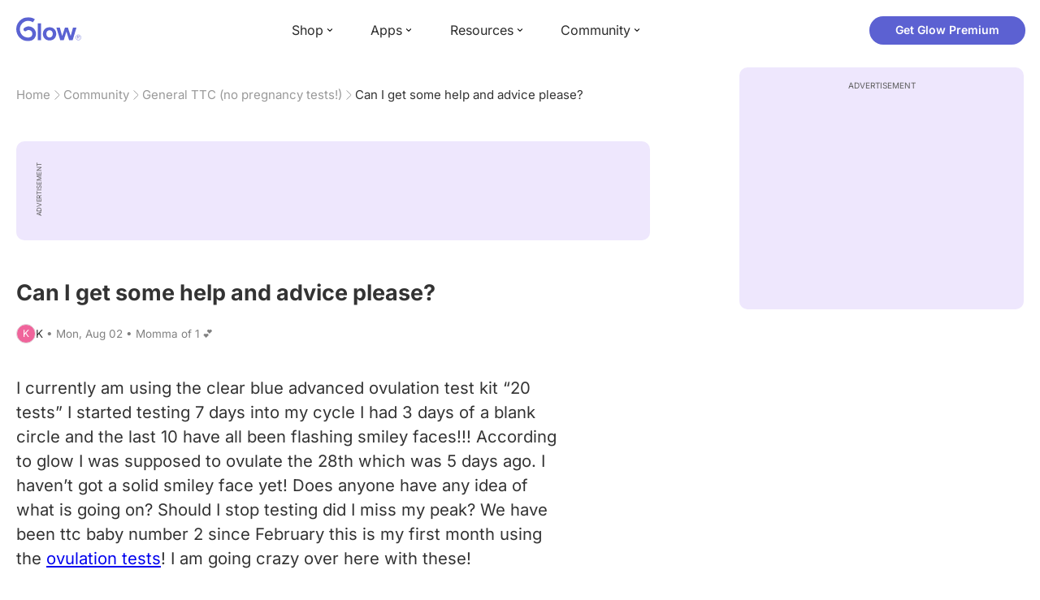

--- FILE ---
content_type: text/html; charset=utf-8
request_url: https://glowing.com/community/topic/6660322/can-i-get-some-help-and-advice-please
body_size: 8764
content:

<!DOCTYPE html>
<!--[if lt IE 7]>      <html class="no-js lt-ie9 lt-ie8 lt-ie7"> <![endif]-->
<!--[if IE 7]>         <html class="no-js lt-ie9 lt-ie8"> <![endif]-->
<!--[if IE 8]>         <html class="no-js lt-ie9"> <![endif]-->
<!--[if gt IE 8]><!-->
<html lang="en" class="no-js"> <!--<![endif]-->
<head>
    <meta charset="utf-8">
    <meta http-equiv="X-UA-Compatible" content="IE=edge">
    <meta name="p:domain_verify" content="5c661ee65fb3ecb3a0a40b37dfc1afb7">
    <meta name="msapplication-TileColor" content="#9C82EE">

    <!-- SEO -->
    <title>Can I get some help and advice please? - Glow Community</title>
<meta name="description" content="I currently am using the clear blue advanced ovulation test kit “20 tests” I started testing 7 days into my cycle I had 3 days of a blank circle and the last …" />
<link rel="canonical" href="https://glowing.com/community/topic/6660322/can-i-get-some-help-and-advice-please" />
<meta name="og:type" content="article" />
<meta name="og:title" content="Can I get some help and advice please?" />
<meta name="og:description" content="I currently am using the clear blue advanced ovulation test kit “20 tests” I started testing 7 days into my cycle I had 3 days of a blank circle and the last …" />
<meta name="og:image" content="https://asset-cf-cdn.glowing.com/forum/topic/4558d9fe19a8110cbf7b9a3d550da233.jpg" />
<meta name="og:url" content="/community/topic/6660322/can-i-get-some-help-and-advice-please" />
<meta name="og:site_name" content="Glow" />
<meta name="twitter:card" content="summary" />
<meta name="twitter:title" content="Can I get some help and advice please?" />
<meta name="twitter:site" content="@GlowHQ" />
<meta name="twitter:description" content="I currently am using the clear blue advanced ovulation test kit “20 tests” I started testing 7 days into my cycle I had 3 days of a blank circle and the last …" />
<meta name="twitter:image" content="https://asset-cf-cdn.glowing.com/forum/topic/4558d9fe19a8110cbf7b9a3d550da233.jpg" />
<meta name="twitter:app:name:iphone" content="Glow" />
<meta name="twitter:app:id:iphone" content="638021335" />
<meta name="twitter:app:url:iphone" content="/community/topic/6660322/can-i-get-some-help-and-advice-please" />
<meta name="twitter:app:name:googleplay" content="Glow" />
<meta name="twitter:app:id:googleplay" content="com.glow.android" />
<meta name="twitter:app:url:googleplay" content="/community/topic/6660322/can-i-get-some-help-and-advice-please" />


    <script type="application/ld+json">
{
    "@context": "https://schema.org",
    "@type": "BreadcrumbList",
    "itemListElement": [
        {
            "@type": "ListItem",
            "position": 1,
            "name": "Home",
            "item": "https://glowing.com"
        },
        {
            "@type": "ListItem",
            "position": 2,
            "name": "Community",
            "item": "https://glowing.com/community"
        },
        {
            "@type": "ListItem",
            "position": 3,
            "name": "General TTC (no pregnancy tests!)",
            "item": "https://www.glowing.com/community/group/1/general-ttc-no-pregnancy-tests"
        },
        {
            "@type": "ListItem",
            "position": 4,
            "name": "Can I get some help and advice please?"
        }
    ]
}
    </script>

    


    <script type="application/ld+json">
{
    "name": "Glow",
    "url": "https://glowing.com",
    "sameAs": [
        "https://www.facebook.com/glow",
        "https://x.com/GlowHQ",
        "https://www.pinterest.com/glowhq/",
        "https://www.instagram.com/glowhq/",
        "https://en.wikipedia.org/wiki/Glow_(app)",
        "https://www.crunchbase.com/organization/glow",
        "https://www.linkedin.com/company/glow-inc/"
    ],
    "logo": {
        "url": "https://glowing.com/wp-content/uploads/2025/08/glow_logo.png",
        "contentUrl": "https://glowing.com/wp-content/uploads/2025/08/glow_logo.png",
        "width": 336,
        "height": 336,
        "caption": "Glow",
        "inLanguage": "en-US",
        "@type": "ImageObject",
        "@id": "https://glowing.com/#organizationLogo"
    },
    "image": {
        "url": "https://glowing.com/wp-content/uploads/2025/08/glow_logo.png",
        "contentUrl": "https://glowing.com/wp-content/uploads/2025/08/glow_logo.png",
        "width": 336,
        "height": 336,
        "caption": "Glow",
        "inLanguage": "en-US",
        "@type": "ImageObject",
        "@id": "https://glowing.com/#organizationLogo"
    },
    "@type": "Organization",
    "@id": "https://glowing.com/#organization",
    "@context": "https://schema.org"
}
    </script>

    


    <script type="application/ld+json">
{
    "mainEntity": {
        "name": "Can I get some help and advice please?",
        "text": "I currently am using the clear blue advanced ovulation test kit \u201c20 tests\u201d I started testing 7 days into my cycle I had 3 days of a blank circle and the last 10 have all been flashing smiley faces!!! According to glow I was supposed to ovulate the 28th which was 5 days ago. I haven\u2019t got a solid smiley face yet! Does anyone have any idea of what is going on? Should I stop testing did I miss my peak? We have been ttc baby number 2 since February this is my first month using the ovulation tests ! I am going crazy over here with these!",
        "image": "https://asset-cf-cdn.glowing.com/forum/topic/4558d9fe19a8110cbf7b9a3d550da233.jpg",
        "answerCount": 2,
        "upvoteCount": 0,
        "datePublished": "2021-08-02T15:54:00Z",
        "suggestedAnswer": [
            {
                "text": "I\u2019d say these are fairly accurate. I\u2019ve been using and conceived (ended una MC ). I always start when it says. As you can see, it may take some time but it always gets my peak!",
                "datePublished": "2021-08-02T17:23:10Z",
                "upvoteCount": 0,
                "url": "/community/topic/6660322/can-i-get-some-help-and-advice-please",
                "@type": "Answer"
            },
            {
                "text": "What time of day are you testing? You could have just missed your peak\u2026 how long are your cycles usually?",
                "datePublished": "2021-08-02T16:33:50Z",
                "upvoteCount": 0,
                "url": "/community/topic/6660322/can-i-get-some-help-and-advice-please",
                "@type": "Answer"
            }
        ],
        "acceptedAnswer": null,
        "@type": "Question"
    },
    "@type": "QAPage",
    "@context": "https://schema.org"
}
    </script>

    

    <!-- UI Metas -->
    <link href="https://cdn.glowing.com/web/build/favicon.ico" rel="icon"/>
<meta content="width=device-width,initial-scale=1,maximum-scale=1,user-scalable=no" name="viewport"/>
<meta content="#000000" name="theme-color"><style>@font-face{font-family:Inter;font-style:normal;font-weight:400;font-display:swap;src:url(/static/fonts/inter-400.woff2) format('woff2')}@font-face{font-family:Inter;font-style:normal;font-weight:500;font-display:swap;src:url(/static/fonts/inter-500.woff2) format('woff2')}@font-face{font-family:Inter;font-style:normal;font-weight:600;font-display:swap;src:url(/static/fonts/inter-600.woff2) format('woff2')}@font-face{font-family:Inter;font-style:normal;font-weight:700;font-display:swap;src:url(/static/fonts/inter-700.woff2) format('woff2')}:root{--gl-font-family:"Inter",-apple-system,BlinkMacSystemFont,Avenir Next,Avenir,Segoe UI,Helvetica Neue,Helvetica,Cantarell,Ubuntu,arial,sans-serif;--gl-color-success:#47C426;--gl-color-safe:var(--gl-color-success);--gl-color-failed:#FD4343;--gl-color-error:var(--gl-color-failed);--gl-color-dangerous:var(--gl-color-failed);--gl-color-primary:#5c61d2;--gl-breakpoint-xx-desktop:1400px;--gl-breakpoint-x-desktop:1200px;--gl-breakpoint-desktop:960px;--gl-breakpoint-tablet:768px;--gl-breakpoint-mobile:480px;--gl-size-content-width-large:1264px;--gl-size-content-width-medium:1040px;--gl-size-content-width-small:720px;--gl-size-gap-x-large:48px;--gl-size-gap-large:24px;--gl-size-gap-medium:16px;--gl-size-gap-small:12px;--gl-size-gap-x-small:8px;--gl-size-gap-1:4px;--gl-size-gap-2:8px;--gl-size-gap-3:12px;--gl-size-gap-4:16px;--gl-size-gap-5:24px;--gl-size-gap-6:32px;--gl-size-gap-7:40px;--gl-size-gap-8:48px;--gl-size-gap-9:56px;--gl-size-gap-10:64px;--gl-text-title-weight:600;--gl-text-title-primary-color:#333333;--gl-text-title-secondary-color:#5C5C5C;--gl-text-title-tertiary-color:#999999;--gl-text-title-lineHeight-large:1.1;--gl-text-title-size-large:2.5rem;--gl-text-title-lineHeight-medium:1.1;--gl-text-title-size-medium:2rem;--gl-text-title-lineHeight-small:1.1;--gl-text-title-size-small:1.5rem;--gl-text-subtitle-lineHeight:1.1;--gl-text-subtitle-size:1.5rem;--gl-text-subtitle-weight:400;--gl-text-body-lineHeight-x-large:1.5;--gl-text-body-size-x-large:1.5rem;--gl-text-body-lineHeight-large:1.5;--gl-text-body-size-large:1.125rem;--gl-text-body-lineHeight-medium:1.4285;--gl-text-body-size-medium:1rem;--gl-text-body-lineHeight-small:1.66666;--gl-text-body-size-small:0.875rem;--gl-text-body-size-x-small:0.75rem;--gl-text-body-primary-color:#333333;--gl-text-body-secondary-color:#5C5C5C;--gl-text-body-tertiary-color:#808080;--gl-text-body-danger-color:#FD4343;--gl-text-paragraph-lineHeight-x-large:1.5;--gl-text-paragraph-size-x-large:1.5rem;--gl-text-paragraph-lineHeight-large:1.5;--gl-text-paragraph-size-large:1.125rem;--gl-text-paragraph-lineHeight-medium:1.4285;--gl-text-paragraph-size-medium:1rem;--gl-text-paragraph-lineHeight-small:1.66666;--gl-text-paragraph-size-small:0.875rem;--gl-text-paragraph-primary-color:#333333;--gl-text-paragraph-secondary-color:#5C5C5C;--gl-text-paragraph-tertiary-color:#808080;--gl-btn-color-primary:var(--gl-color-primary);--gl-btn-color-secondary:#5C5C5C;--gl-btn-color-tertiary:#999999;--gl-btn-color-primary-gradient:linear-gradient(to right, #5F63CC, #DE9AE8);--gl-btn-border-width:1px;--gl-btn-title-line-height:1;--gl-btn-title-font-size:18px;--gl-btn-title-font-weight:700;--gl-btn-size-large-height:48px;--gl-btn-size-large-horizontal-padding:32px;--gl-btn-size-large-border-radius:24px;--gl-btn-size-medium-height:37px;--gl-btn-size-medium-horizontal-padding:24px;--gl-btn-size-medium-border-radius:19px;--gl-btn-size-small-height:30px;--gl-btn-size-small-horizontal-padding:16px;--gl-btn-size-small-border-radius:16px;--gl-btn-size-x-small-height:24px;--gl-btn-size-x-small-horizontal-padding:8px;--gl-btn-size-x-small-border-radius:12px;--gl-link-color-primary:var(--gl-color-primary);--gl-border-radius-small:4px;--gl-border-radius-medium:8px;--gl-border-radius-large:16px;--gl-border-radius-x-large:24px;--gl-border-radius-2x-large:32px;--gl-border-radius-3x-large:40px;--gl-border-radius-4x-large:48px;--gl-border-color-primary:var(--gl-color-primary);--gl-border-color-secondary:#E1E5E9}@media (min-width:768px){:root{--gl-size-gap-x-large:64px;--gl-size-gap-large:32px;--gl-size-gap-medium:24px;--gl-size-gap-small:16px;--gl-size-gap-x-small:12px;--gl-size-gap-1:8px;--gl-size-gap-2:16px;--gl-size-gap-3:24px;--gl-size-gap-4:32px;--gl-size-gap-5:40px;--gl-size-gap-6:48px;--gl-size-gap-7:56px;--gl-size-gap-8:64px;--gl-size-gap-9:72px;--gl-size-gap-10:80px}}*,::after,::before{box-sizing:border-box}html{touch-action:manipulation;font-size:16px}body{font-size:1rem;font-family:var(--gl-font-family);color:#333;-webkit-font-smoothing:antialiased;-moz-osx-font-smoothing:grayscale}button,input,select,textarea{font-size:inherit;font-family:inherit;color:#333}input[type=date]::-webkit-calendar-picker-indicator,input[type=date]::-webkit-clear-button,input[type=date]::-webkit-inner-spin-button{display:none}@media (min-width:960px){html{font-size:18px}}</style><link as="font" crossorigin="anonymous" href="/static/fonts/inter-400.woff2" rel="preload" type="font/woff2"/><link as="font" crossorigin="anonymous" href="/static/fonts/inter-500.woff2" rel="preload" type="font/woff2"/><link as="font" crossorigin="anonymous" href="/static/fonts/inter-600.woff2" rel="preload" type="font/woff2"/><link as="font" crossorigin="anonymous" href="/static/fonts/inter-700.woff2" rel="preload" type="font/woff2"/><link href="https://cdn.glowing.com/web/build/static/css/17.56bf95b1.chunk.css" rel="stylesheet"/></meta>


    <!-- Inject datas -->
    <script>
        window.__glow_csrf_token = "IjA1NjIzYzE1MWI0NmIyMTY5MDI0YmVlMjM2MDIzOWVlOTk5OTc4ZWIi.HEmdkQ.E0Y-RYZXev2LmH1DijJrRTsjwEo";

        
        window.glCurrUser = undefined;
        

        
        window.__gl_page_init_data = {"replies": [{"author": {"bio": "", "first_name": "Dominique", "profile_image": "https://pic-dyn.glowing.com/E5G-JCRbICSWwQY8lVWrBS8VZjA=/64x64/https://asset-cf-cdn.glowing.com/profile/130eba01b15985a043e8c987c5b21d56.jpg"}, "blur_images": false, "br_purchase_uuid": null, "content": "\u003cdiv\u003e\u003cimg src=\"https://asset-cf-cdn.glowing.com/forum/reply/da2133f06f732d986fb6a19770e58193.jpg\" data-width=\"1242\" data-height=\"2688\"\u003e\u003c/img\u003e\u003c/div\u003e\u003cp\u003eI\u2019d say these are fairly accurate. I\u2019ve been using and conceived (ended una \u003ca href=\"https://glowing.com/community/knowledge/term/MC\"\u003eMC\u003c/a\u003e). I always start when it says. As you can see, it may take some time but it always gets my peak!\u003c/p\u003e\u003cdiv\u003e\u003cimg src=\"https://asset-cf-cdn.glowing.com/forum/reply/6da7e5dbcc13341fe9e6af3122906904.jpg\" data-width=\"1242\" data-height=\"2688\"\u003e\u003c/img\u003e\u003c/div\u003e", "count_dislikes": 0, "count_likes": 0, "count_replies": 3, "disliked": false, "flags": 0, "id": "53146181", "is_anonymous": 0, "liked": false, "low_rating": false, "product_link": null, "product_platform_title": null, "product_title": null, "replies": [{"author": {"bio": "", "first_name": "Dominique", "profile_image": "https://pic-dyn.glowing.com/E5G-JCRbICSWwQY8lVWrBS8VZjA=/64x64/https://asset-cf-cdn.glowing.com/profile/130eba01b15985a043e8c987c5b21d56.jpg"}, "blur_images": false, "br_purchase_uuid": null, "content": "I\u2019ve been using this constantly for the last three months. Before my miscarriage I used it for a few month as well. It has always picked my peak but it varies each month \ud83e\udd74", "count_dislikes": 0, "count_likes": 0, "count_replies": 0, "flags": 0, "id": "53147275", "is_anonymous": 0, "low_rating": false, "mention_user_info": {"first_name": "K"}, "product_link": null, "product_platform_title": null, "product_title": null, "reply_to": 53146181, "str_time_created": "Mon, Aug 02 2021", "time_created": 1627935208, "time_modified": 1627935208, "time_removed": 0, "topic_id": 6660322, "user_id": 6925149}, {"author": {"bio": "", "first_name": "Dominique", "profile_image": "https://pic-dyn.glowing.com/E5G-JCRbICSWwQY8lVWrBS8VZjA=/64x64/https://asset-cf-cdn.glowing.com/profile/130eba01b15985a043e8c987c5b21d56.jpg"}, "blur_images": false, "br_purchase_uuid": null, "content": "This is the clearblue app. My holder is synced to my phone so it automatically records the data. So one time it took two weeks and another time it took two days. I would say if you don\u2019t get a peak in a few days to stop testing. The app will tell you this as well", "count_dislikes": 0, "count_likes": 0, "count_replies": 0, "flags": 0, "id": "53147268", "is_anonymous": 0, "low_rating": false, "mention_user_info": {"first_name": "K"}, "product_link": null, "product_platform_title": null, "product_title": null, "reply_to": 53146181, "str_time_created": "Mon, Aug 02 2021", "time_created": 1627935116, "time_modified": 1627935116, "time_removed": 0, "topic_id": 6660322, "user_id": 6925149}, {"author": {"bio": "Momma of 1 \ud83d\udc95", "first_name": "K", "profile_image": "https://pic-dyn.glowing.com/K3B1C21v2MP-EWttDTv6AptqOLQ=/64x64/https://asset-cf-cdn.glowing.com/profile/4ddc5808146f280edf67bf457a0d37fa.jpg"}, "blur_images": false, "br_purchase_uuid": null, "content": "What calendar is this? Is it an app? And how long of using the test strips does it take you to find your peak day? I have used 13 strips and 10 days have been flashing smiley faces! I am now 5 days past my predicted ovulation day according to Glow and I\u2019m still receiving flashing smiley faces. Maybe I am ovulating later than I thought? I\u2019m going crazy over here lol", "count_dislikes": 0, "count_likes": 0, "count_replies": 0, "flags": 0, "id": "53147220", "is_anonymous": 0, "low_rating": false, "product_link": null, "product_platform_title": null, "product_title": null, "reply_to": 53146181, "str_time_created": "Mon, Aug 02 2021", "time_created": 1627934701, "time_modified": 1627934701, "time_removed": 0, "topic_id": 6660322, "user_id": 6010003}], "reply_to": 0, "stickers": [], "str_time_created": "Mon, Aug 02 2021", "subreplies_preview": [{"author": {"bio": "", "first_name": "Dominique", "profile_image": "https://pic-dyn.glowing.com/E5G-JCRbICSWwQY8lVWrBS8VZjA=/64x64/https://asset-cf-cdn.glowing.com/profile/130eba01b15985a043e8c987c5b21d56.jpg"}, "blur_images": false, "br_purchase_uuid": null, "content": "I\u2019ve been using this constantly for the last three months. Before my miscarriage I used it for a few month as well. It has always picked my peak but it varies each month \ud83e\udd74", "count_dislikes": 0, "count_likes": 0, "count_replies": 0, "flags": 0, "id": "53147275", "low_rating": false, "mention_user_info": {"first_name": "K"}, "product_link": null, "product_platform_title": null, "product_title": null, "reply_to": 53146181, "str_time_created": "Mon, Aug 02 2021", "time_created": 1627935208, "time_modified": 1627935208, "time_removed": 0, "topic_id": 6660322, "user_id": 6925149}, {"author": {"bio": "", "first_name": "Dominique", "profile_image": "https://pic-dyn.glowing.com/E5G-JCRbICSWwQY8lVWrBS8VZjA=/64x64/https://asset-cf-cdn.glowing.com/profile/130eba01b15985a043e8c987c5b21d56.jpg"}, "blur_images": false, "br_purchase_uuid": null, "content": "This is the clearblue app. My holder is synced to my phone so it automatically records the data. So one time it took two weeks and another time it took two days. I would say if you don\u2019t get a peak in a few days to stop testing. The app will tell you this as well", "count_dislikes": 0, "count_likes": 0, "count_replies": 0, "flags": 0, "id": "53147268", "low_rating": false, "mention_user_info": {"first_name": "K"}, "product_link": null, "product_platform_title": null, "product_title": null, "reply_to": 53146181, "str_time_created": "Mon, Aug 02 2021", "time_created": 1627935116, "time_modified": 1627935116, "time_removed": 0, "topic_id": 6660322, "user_id": 6925149}, {"author": {"bio": "Momma of 1 \ud83d\udc95", "first_name": "K", "profile_image": "https://pic-dyn.glowing.com/K3B1C21v2MP-EWttDTv6AptqOLQ=/64x64/https://asset-cf-cdn.glowing.com/profile/4ddc5808146f280edf67bf457a0d37fa.jpg"}, "blur_images": false, "br_purchase_uuid": null, "content": "What calendar is this? Is it an app? And how long of using the test strips does it take you to find your peak day? I have used 13 strips and 10 days have been flashing smiley faces! I am now 5 days past my predicted ovulation day according to Glow and I\u2019m still receiving flashing smiley faces. Maybe I am ovulating later than I thought? I\u2019m going crazy over here lol", "count_dislikes": 0, "count_likes": 0, "count_replies": 0, "flags": 0, "id": "53147220", "low_rating": false, "product_link": null, "product_platform_title": null, "product_title": null, "reply_to": 53146181, "str_time_created": "Mon, Aug 02 2021", "time_created": 1627934701, "time_modified": 1627934701, "time_removed": 0, "topic_id": 6660322, "user_id": 6010003}], "time_created": 1627924990, "time_modified": 1627935208, "time_removed": 0, "topic_id": 6660322, "user_id": 6925149}, {"author": {"bio": "\ud83d\udc76\ud83c\udffc \ud83d\udc76\ud83c\udffc\ud83d\udc99\ud83d\udc99", "first_name": "Jul", "profile_image": ""}, "blur_images": false, "br_purchase_uuid": null, "content": "\u003cp\u003eWhat time of day are you testing? You could have just missed your peak\u2026 how long are your cycles usually?\u003c/p\u003e", "count_dislikes": 0, "count_likes": 0, "count_replies": 2, "disliked": false, "flags": 0, "id": "53145903", "is_anonymous": 0, "liked": false, "low_rating": false, "product_link": null, "product_platform_title": null, "product_title": null, "replies": [{"author": {"bio": "\ud83d\udc76\ud83c\udffc \ud83d\udc76\ud83c\udffc\ud83d\udc99\ud83d\udc99", "first_name": "Jul", "profile_image": ""}, "blur_images": false, "br_purchase_uuid": null, "content": "I would test between 3-8pm. I have always gotten my peak in afternoon. My gyno recommended it as well. I am guessing you missed it", "count_dislikes": 0, "count_likes": 0, "count_replies": 0, "flags": 0, "id": "53147256", "is_anonymous": 0, "low_rating": false, "product_link": null, "product_platform_title": null, "product_title": null, "reply_to": 53145903, "str_time_created": "Mon, Aug 02 2021", "time_created": 1627935002, "time_modified": 1627935002, "time_removed": 0, "topic_id": 6660322, "user_id": 72057594054524635}, {"author": {"bio": "Momma of 1 \ud83d\udc95", "first_name": "K", "profile_image": "https://pic-dyn.glowing.com/K3B1C21v2MP-EWttDTv6AptqOLQ=/64x64/https://asset-cf-cdn.glowing.com/profile/4ddc5808146f280edf67bf457a0d37fa.jpg"}, "blur_images": false, "br_purchase_uuid": null, "content": "My cycle is usually 26-30 days most the time I fall right at 28 days like since February I have been 28 days and I test at 10 am everyday like the box says. Any advice?", "count_dislikes": 0, "count_likes": 0, "count_replies": 0, "flags": 0, "id": "53147197", "is_anonymous": 0, "low_rating": false, "product_link": null, "product_platform_title": null, "product_title": null, "reply_to": 53145903, "str_time_created": "Mon, Aug 02 2021", "time_created": 1627934520, "time_modified": 1627934520, "time_removed": 0, "topic_id": 6660322, "user_id": 6010003}], "reply_to": 0, "stickers": [], "str_time_created": "Mon, Aug 02 2021", "subreplies_preview": [{"author": {"bio": "\ud83d\udc76\ud83c\udffc \ud83d\udc76\ud83c\udffc\ud83d\udc99\ud83d\udc99", "first_name": "Jul", "profile_image": ""}, "blur_images": false, "br_purchase_uuid": null, "content": "I would test between 3-8pm. I have always gotten my peak in afternoon. My gyno recommended it as well. I am guessing you missed it", "count_dislikes": 0, "count_likes": 0, "count_replies": 0, "flags": 0, "id": "53147256", "low_rating": false, "product_link": null, "product_platform_title": null, "product_title": null, "reply_to": 53145903, "str_time_created": "Mon, Aug 02 2021", "time_created": 1627935002, "time_modified": 1627935002, "time_removed": 0, "topic_id": 6660322, "user_id": 72057594054524635}, {"author": {"bio": "Momma of 1 \ud83d\udc95", "first_name": "K", "profile_image": "https://pic-dyn.glowing.com/K3B1C21v2MP-EWttDTv6AptqOLQ=/64x64/https://asset-cf-cdn.glowing.com/profile/4ddc5808146f280edf67bf457a0d37fa.jpg"}, "blur_images": false, "br_purchase_uuid": null, "content": "My cycle is usually 26-30 days most the time I fall right at 28 days like since February I have been 28 days and I test at 10 am everyday like the box says. Any advice?", "count_dislikes": 0, "count_likes": 0, "count_replies": 0, "flags": 0, "id": "53147197", "low_rating": false, "product_link": null, "product_platform_title": null, "product_title": null, "reply_to": 53145903, "str_time_created": "Mon, Aug 02 2021", "time_created": 1627934520, "time_modified": 1627934520, "time_removed": 0, "topic_id": 6660322, "user_id": 6010003}], "time_created": 1627922030, "time_modified": 1627935002, "time_removed": 0, "topic_id": 6660322, "user_id": 72057594054524635}], "topic": {"author": {"bio": "Momma of 1 \ud83d\udc95", "first_name": "K", "profile_image": "https://pic-dyn.glowing.com/K3B1C21v2MP-EWttDTv6AptqOLQ=/64x64/https://asset-cf-cdn.glowing.com/profile/4ddc5808146f280edf67bf457a0d37fa.jpg", "short_name": "K"}, "blur_images": false, "br_uuid": null, "can_access": 1, "category_id": 0, "content": "\u003cp\u003eI currently am using the clear blue advanced ovulation test kit \u201c20 tests\u201d I started testing 7 days into my cycle I had 3 days of a blank circle and the last 10 have all been flashing smiley faces!!! According to glow I was supposed to ovulate the 28th which was 5 days ago. I haven\u2019t got a solid smiley face yet! Does anyone have any idea of what is going on? Should I stop testing did I miss my peak? We have been ttc baby number 2 since February this is my first month using the \u003ca href=\"https://glowing.com/shop/product/glow-ovulation-test-strips\"\u003eovulation tests\u003c/a\u003e! I am going crazy over here with these!\u003c/p\u003e\u003cdiv\u003e\u003cimg src=\"https://asset-cf-cdn.glowing.com/forum/topic/4558d9fe19a8110cbf7b9a3d550da233.jpg\" data-width=\"450\" data-height=\"450\"\u003e\u003c/img\u003e\u003c/div\u003e", "content_img_thumbnail_256": {"-6603652965879422713": "https://pic-dyn.glowing.com/tV_YHM_IXECTtEZUe2PP78s5FJA=/256x256/https://asset-cf-cdn.glowing.com/forum/topic/4558d9fe19a8110cbf7b9a3d550da233.jpg"}, "count": 0, "count_dislikes": 0, "count_hint": "", "count_likes": 0, "count_replies": 7, "count_subreplies": 5, "desc": "I currently am using the clear blue advanced ovulation test kit \u201c20 tests\u201d I...", "disable_ads": false, "disable_comment": 0, "disliked": false, "extracted_images": ["https://asset-cf-cdn.glowing.com/forum/topic/4558d9fe19a8110cbf7b9a3d550da233.jpg"], "featured_topic_id": null, "flags": 0, "goods_uuid_list": null, "group": {"admin_only": false, "category": {"background_color": "#5b65cf", "category_color": 5989839, "description": "Join groups to discuss everything from cycle-tracking, tips and tricks for getting pregnant, to IVF and beyond.", "id": 1, "name": "Glow", "short_desc": "Trying to Conceive"}, "category_color": "#5b65cf", "category_id": 1, "color": "#5b65cf", "creator_id": 318085, "creator_name": "Glow", "description": "Everything TTC: Questions, answers, and support!", "flags": 49166, "id": "1", "image": "https://asset-cf-cdn.glowing.com/forum/group/256x256/d0978ef0f45c668b0ca1fd490f02bb7f.jpg", "indexable": 1, "members": 5395415, "members_display": "5m+", "name": "General TTC (no pregnancy tests!)", "slug": "general-ttc-no-pregnancy-tests", "subscribed": false, "thumbnail_64": "https://pic-dyn.glowing.com/-txfuejtkCCORv7daHrs4lXNQSI=/64x64/https://asset-cf-cdn.glowing.com/forum/group/256x256/d0978ef0f45c668b0ca1fd490f02bb7f.jpg", "time_created": 1406536167, "time_modified": 1612731257, "time_removed": 0, "url": "https://www.glowing.com/community/group/1/general-ttc-no-pregnancy-tests"}, "group_id": 1, "id": "6660322", "image": null, "is_anonymous": 0, "is_countable": 0, "is_locked": 0, "is_photo": 0, "is_pinned": 0, "is_poll": 0, "is_post": true, "is_tmi": 0, "last_reply_time": 1627935208, "liked": false, "low_rating": false, "next_topic": {"br_uuid": null, "category_id": 0, "content": "\u003cp\u003ehi all! im having a hard time thinking what this is. i had my period july 21-26, this app says im ovulating in 8 days. could this be ovulation mucus? i also have pcos. help!!\u003c/p\u003e\u003cdiv\u003e\u003cimg src=\"https://asset-cf-cdn.glowing.com/forum/topic/c81937a184dc55da289003ef36e10da1.jpg\" data-width=\"1231\" data-height=\"2256\"/\u003e\u003c/div\u003e", "content_img_thumbnail_256": {"5295157579681141345": "https://pic-dyn.glowing.com/sNbMaqK50P-gcHVOKTn6m8qeOXs=/256x256/https://asset-cf-cdn.glowing.com/forum/topic/c81937a184dc55da289003ef36e10da1.jpg"}, "count_dislikes": 0, "count_likes": 0, "count_replies": 1, "count_subreplies": 0, "flags": 17, "goods_uuid_list": null, "group_id": 1, "id": 6660330, "image": null, "last_reply_time": 1627921678, "reply_user_id": 72057594049647193, "show_as_br_story": null, "stickers": [], "tags": [], "thumbnail": null, "time_created": 1627920097, "time_modified": 1627921678, "time_removed": 0, "title": "what could this be?", "url": "https://glowing.com/community/topic/6660330/what-could-this-be", "url_abstract": "", "url_icon": null, "url_path": null, "url_title": "", "user_id": 4695919, "video_length": 0, "video_url": null}, "posted_by_admin": false, "premium": 0, "previous_topic": {"br_uuid": null, "category_id": 0, "content": "\u003cp\u003e2 days late, had pink creamy discharge though last night. Popped a tampon in thinking i started my period but woke up this morning to nothing on it but a dot of blood and more pink discharge. Im having no pms symptoms, little headache and nausea. Haven\u0026#x27;t taken a test yet because im only 2 days late but im freaking out cause i don\u0026#x27;t want to get my hopes up.\u003c/p\u003e", "content_img_thumbnail_256": {}, "count_dislikes": 0, "count_likes": 0, "count_replies": 2, "count_subreplies": 1, "flags": 0, "goods_uuid_list": null, "group_id": 1, "id": 6660321, "image": null, "last_reply_time": 1627920883, "reply_user_id": 3625946, "show_as_br_story": null, "stickers": [], "tags": [], "thumbnail": null, "time_created": 1627919554, "time_modified": 1627920883, "time_removed": 0, "title": "Late..", "url": "https://glowing.com/community/topic/6660321/late", "url_abstract": "", "url_icon": null, "url_path": null, "url_title": "", "user_id": 9673231, "video_length": 0, "video_url": null}, "reply_user_id": 6925149, "share_url": "https://glow.onelink.me/ijiM?af_xp=referral\u0026pid=User_invite\u0026c=hare_community_topic\u0026deep_link_value=%2Fcommunity%2Ftopic%2F6660322\u0026af_og_title=Can+I+get+some+help+and+advice+please%3F\u0026af_og_description=I+currently+am+using+the+clear+blue+advanced+ovulation+test+kit+%E2%80%9C20+tests%E2%80%9D+I+started+testing+7+days+into+my+cycle+I+had+3+days+of+a+blank+circle+and+the+last+%E2%80%A6\u0026af_og_image=https%3A%2F%2Fasset-cf-cdn.glowing.com%2Fforum%2Ftopic%2F4558d9fe19a8110cbf7b9a3d550da233.jpg\u0026af_web_dp=https%3A%2F%2Fglowing.com%2F%2Fcommunity%2Ftopic%2F6660322", "short_content": "I currently am using the clear blue advanced ovulation test kit \u201c20 tests\u201d I started testing 7 days into my...", "show_as_br_story": null, "slug": "can-i-get-some-help-and-advice-please", "slug_title": "can-i-get-some-help-and-advice-please", "stickers": [], "str_time_created": "Mon, Aug 02", "tags": [], "tags_v2": [], "thumbnail": null, "time_created": 1627919640, "time_modified": 1627935208, "time_removed": 0, "title": "Can I get some help and advice please?", "total_votes": 0, "ttc": "ttc", "url": "https://glowing.com/community/topic/6660322/can-i-get-some-help-and-advice-please", "url_abstract": "", "url_icon": null, "url_path": null, "url_title": "", "user_id": 6010003, "video_length": 0, "video_url": null, "views_cnt": 142, "views_cnt_str": "142"}};
        

        
    </script>

    <script src="/dy/web-components.js"></script>
    <script src="/dy/3rd_lib_entry.js"></script>
    
    <script type="text/javascript">
        window._mNHandle = window._mNHandle || {};
        window._mNHandle.queue = window._mNHandle.queue || [];
        medianet_versionId = "3121199";
    </script>
    <script src="https://contextual.media.net/dmedianet.js?cid=8CU5KDU87" async="async"></script>

</head>

<body>

<gl-header></gl-header>


<div id="root"></div>

<script>!function(e){function t(t){for(var n,c,f=t[0],u=t[1],d=t[2],l=0,p=[];l<f.length;l++)c=f[l],Object.prototype.hasOwnProperty.call(o,c)&&o[c]&&p.push(o[c][0]),o[c]=0;for(n in u)Object.prototype.hasOwnProperty.call(u,n)&&(e[n]=u[n]);for(i&&i(t);p.length;)p.shift()();return a.push.apply(a,d||[]),r()}function r(){for(var e,t=0;t<a.length;t++){for(var r=a[t],n=!0,f=1;f<r.length;f++){var u=r[f];0!==o[u]&&(n=!1)}n&&(a.splice(t--,1),e=c(c.s=r[0]))}return e}var n={},o={14:0},a=[];function c(t){if(n[t])return n[t].exports;var r=n[t]={i:t,l:!1,exports:{}};return e[t].call(r.exports,r,r.exports,c),r.l=!0,r.exports}c.e=function(e){var t=[],r=o[e];if(0!==r)if(r)t.push(r[2]);else{var n=new Promise((function(t,n){r=o[e]=[t,n]}));t.push(r[2]=n);var a,f=document.createElement("script");f.charset="utf-8",f.timeout=120,c.nc&&f.setAttribute("nonce",c.nc),f.src=function(e){return c.p+"static/js/"+({}[e]||e)+"."+{0:"6c8b4fae",1:"3d4acde8",2:"24696cdc",3:"fa25d1db",4:"de3eb162",5:"de723986",6:"bd10a926",7:"58aeeae7",8:"b922a365",9:"8161808c",10:"11c4da6e",11:"f92e2f66",12:"0f90e299",15:"ff963fd0",16:"2ec2e52a",18:"40f6e07b",19:"17bb3c92",20:"c552ad1e",21:"a0dfca3c",22:"7ee45a3d",23:"bfbb5298",24:"2514fa51",25:"d7ae8a2d",26:"c7b9af54",27:"298e55ae",28:"3517ec48",29:"8922cd91",30:"bf4f4c86",31:"909dd5c5",32:"968f90ee",33:"32578dbf",34:"f30843f2",35:"a3c42e29",36:"2f83c597",37:"83cbf1e4",38:"4b40e695",39:"50e365e2",40:"95408e98",41:"196e441d",42:"6d378864",43:"d7877404",44:"49cc7b37",45:"6793840f",46:"4ccefd5e",47:"6e97148b",48:"5e5014a3",49:"ddd462ee",50:"0fad6e99",51:"180cb57d",52:"8b4932b4",53:"9854b930"}[e]+".chunk.js"}(e);var u=new Error;a=function(t){f.onerror=f.onload=null,clearTimeout(d);var r=o[e];if(0!==r){if(r){var n=t&&("load"===t.type?"missing":t.type),a=t&&t.target&&t.target.src;u.message="Loading chunk "+e+" failed.\n("+n+": "+a+")",u.name="ChunkLoadError",u.type=n,u.request=a,r[1](u)}o[e]=void 0}};var d=setTimeout((function(){a({type:"timeout",target:f})}),12e4);f.onerror=f.onload=a,document.head.appendChild(f)}return Promise.all(t)},c.m=e,c.c=n,c.d=function(e,t,r){c.o(e,t)||Object.defineProperty(e,t,{enumerable:!0,get:r})},c.r=function(e){"undefined"!=typeof Symbol&&Symbol.toStringTag&&Object.defineProperty(e,Symbol.toStringTag,{value:"Module"}),Object.defineProperty(e,"__esModule",{value:!0})},c.t=function(e,t){if(1&t&&(e=c(e)),8&t)return e;if(4&t&&"object"==typeof e&&e&&e.__esModule)return e;var r=Object.create(null);if(c.r(r),Object.defineProperty(r,"default",{enumerable:!0,value:e}),2&t&&"string"!=typeof e)for(var n in e)c.d(r,n,function(t){return e[t]}.bind(null,n));return r},c.n=function(e){var t=e&&e.__esModule?function(){return e.default}:function(){return e};return c.d(t,"a",t),t},c.o=function(e,t){return Object.prototype.hasOwnProperty.call(e,t)},c.p="https://cdn.glowing.com/web/build/",c.oe=function(e){throw console.error(e),e};var f=this["webpackJsonpreact-app-demo-ts"]=this["webpackJsonpreact-app-demo-ts"]||[],u=f.push.bind(f);f.push=t,f=f.slice();for(var d=0;d<f.length;d++)t(f[d]);var i=u;r()}([])</script>
<script src="https://cdn.glowing.com/web/build/static/js/17.be45ba68.chunk.js"></script>
<script src="https://cdn.glowing.com/web/build/static/js/main.1ecefc39.chunk.js"></script>



</body>
</html>